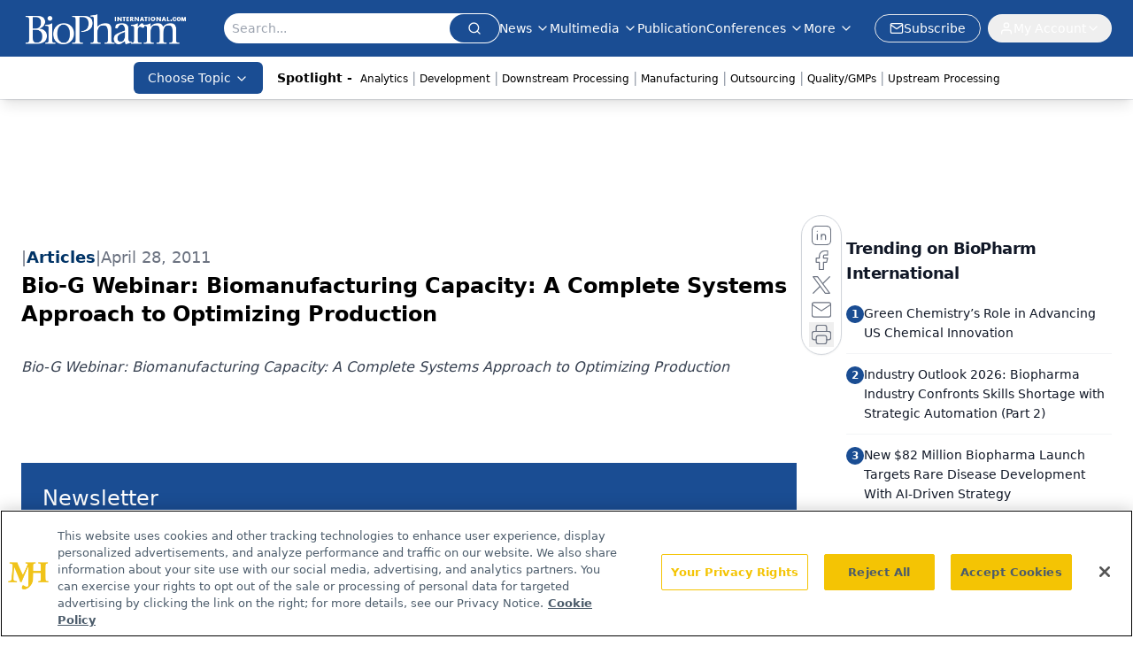

--- FILE ---
content_type: text/html; charset=utf-8
request_url: https://www.google.com/recaptcha/api2/aframe
body_size: 181
content:
<!DOCTYPE HTML><html><head><meta http-equiv="content-type" content="text/html; charset=UTF-8"></head><body><script nonce="150CGKfyOeclTvDAn_ml_A">/** Anti-fraud and anti-abuse applications only. See google.com/recaptcha */ try{var clients={'sodar':'https://pagead2.googlesyndication.com/pagead/sodar?'};window.addEventListener("message",function(a){try{if(a.source===window.parent){var b=JSON.parse(a.data);var c=clients[b['id']];if(c){var d=document.createElement('img');d.src=c+b['params']+'&rc='+(localStorage.getItem("rc::a")?sessionStorage.getItem("rc::b"):"");window.document.body.appendChild(d);sessionStorage.setItem("rc::e",parseInt(sessionStorage.getItem("rc::e")||0)+1);localStorage.setItem("rc::h",'1769286461602');}}}catch(b){}});window.parent.postMessage("_grecaptcha_ready", "*");}catch(b){}</script></body></html>

--- FILE ---
content_type: application/javascript
request_url: https://api.lightboxcdn.com/z9gd/43375/www.biopharminternational.com/jsonp/z?cb=1769286446031&dre=l&callback=jQuery1124010182734757008949_1769286445976&_=1769286445977
body_size: 1020
content:
jQuery1124010182734757008949_1769286445976({"response":"N4IgLgziBcCMDsA2AnAJgByICxe4gzADQgQCuAxuQKYRTRgBOpVxDAhgHYAmMqGsyIiADmVAPYxQ5AJZgAnjBABhMQBtSAWwBGpKKyrDpYjgH0ObDVUUB5ABZGQxaQAdF-AHSxUn5PE.[base64]","dre":"l","success":true});